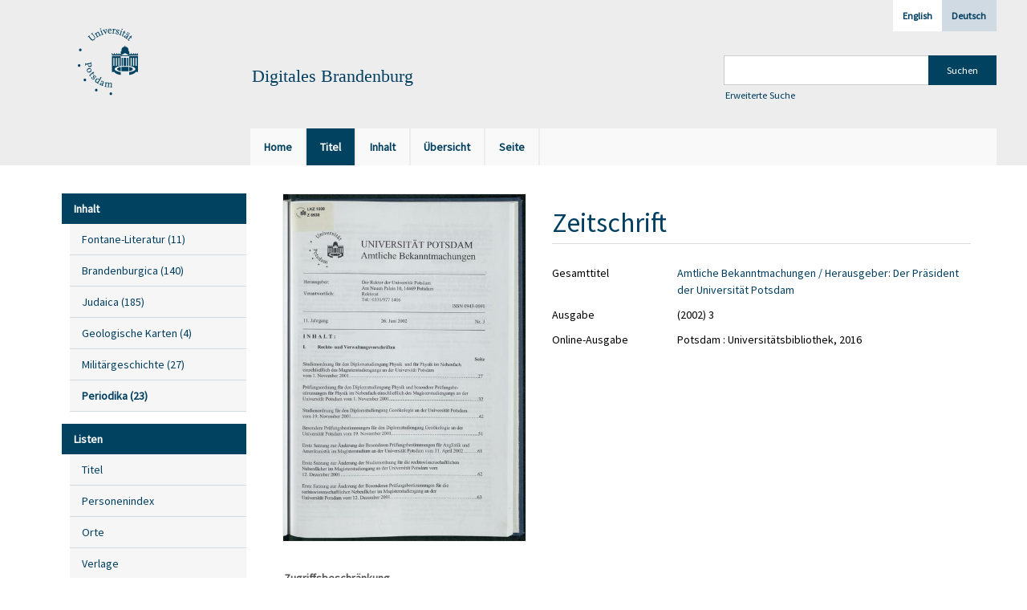

--- FILE ---
content_type: text/html;charset=utf-8
request_url: https://digital.ub.uni-potsdam.de/261509
body_size: 4827
content:
<!DOCTYPE html>
<html lang="de"><head><title>Digitale Sammlungen / Amtliche Bekanntmachungen / Herausgeber: Der Pr&#228;sident der Universit&#228;t Potsdam. Potsdam : Der Pr&#228;sident der Universit&#228;t Potsdamm ; Potsdam : Rektor der Univ. Potsdam, 1.1992 -, 1992-&#160;: (2002) H. 3</title><meta name="twitter:image" content="http://digital.ub.uni-potsdam.de/download/webcache/304/261158"><meta name="twitter:title" content="Amtliche Bekanntmachungen / Herausgeber: Der Pr&#228;sident der Universit&#228;t Potsdam. Potsdam : Der Pr&#228;sident der Universit&#228;t Potsdamm ; Potsdam : Rektor der Univ. Potsdam, 1.1992 -, 1992-&#160;: (2002) H. 3"><meta property="og:site" content="Digitale Sammlungen"><meta property="og:url" content="http://digital.ub.uni-potsdam.de/261509"><meta property="og:type" content="book"><meta property="og:title" content=""><meta property="book:release_date" content=""><meta property="og:image" content="http://digital.ub.uni-potsdam.de/download/webcache/304/261158"><meta property="og:image:width" content="304"><meta property="og:image:height" content="434"><meta http-equiv="Content-Type" content="xml; charset=UTF-8"><meta name="viewport" content="width = device-width, initial-scale = 1"><meta name="description" content="Digitale Sammlungen. Amtliche Bekanntmachungen / Herausgeber: Der Pr&#228;sident der Universit&#228;t Potsdam. Potsdam : Der Pr&#228;sident der Universit&#228;t Potsdamm ; Potsdam : Rektor der Univ. Potsdam, 1.1992 -, 1992-&#160;: (2002) H. 3"><meta lang="de" content=""><link rel="shortcut icon" href="/domainimage/favicon.ico" type="image/x-icon"><link rel="alternate" type="application/rss+xml" title="Digitale Sammlungen" href="/rss"><link type="text/css" href="/css/ub-potsdam-balancer_front2.ubp_content.css?5772411483881597979" rel="stylesheet"><script src="/thirdparty/jquery-3.6.0.min.js">&#160;</script><script defer src="/static/scripts/main.js">&#160;</script><script defer src="/static/scripts/common.js">&#160;</script><script defer src="/static/scripts/fulltext.js">&#160;</script><script defer src="/static/scripts/titleinfo.js">&#160;</script><script type="text/javascript">
$(document).ready(function() {
      mobileFacetPoint = 1024
});
</script></head><body style="" class="bd-guest   bd-flexLayout bd-root bd-r-ubp bd-m- bd-ubp  bd-retro bd-periodical bd-portal bd-metadata bd-portal-titleinfo bd-metadata-titleinfo bd-periodical-titleinfo bd-periodical-titleinfo-261509 bd-list-rows bd-journal_issue"><span style="display:none" id="meta"><var id="tree">&#160;<var id="map-tiles" value="https://{a-b}.tile.openstreetmap.fr/hot/{z}/{x}/{y}.png" class=" places"> </var><var id="map-zoomAdjust" value="0" class=" places"> </var><var id="timeout" value="3600" class=" sessionsys"> </var><var id="name" value="ubp" class=" domain"> </var><var id="relativeRootDomain" value="ubp" class=" domain"> </var><var id="pathinfo" value="/id/261509" class=" request"> </var><var id="fulldata" value="false" class=" domain"> </var><var id="search-linkDetailedsearchScope" value="root" class=" templating"> </var><var id="class" value="periodical" class=" request"> </var><var id="classtype" value="portal" class=" request"> </var><var id="tab" value="titleinfo" class=" request"> </var><var id="id" value="261509" class=" request"> </var><var id="leftColToggled" value="false" class=" session"> </var><var id="facetFilterToggled" value="false" class=" session"> </var><var id="topheight" value="80" class=" session"> </var><var id="bottomheight" value="20" class=" session"> </var><var id="bodywidth" value="1000" class=" session"> </var><var id="centercolwidth" value="0" class=" session"> </var><var id="middlerowheight" value="476" class=" session"> </var><var id="numberOfThumbs" value="20" class=" session"> </var><var id="clientwidth" value="1000" class=" session"> </var><var id="fullScreen" value="false" class=" session"> </var><var id="staticWidth" value="false" class=" session"> </var><var id="rightcolwidth" value="220" class=" session"> </var><var id="leftcolwidth" value="200" class=" session"> </var><var id="zoomwidth" value="600" class=" session"> </var><var id="mode" value="w" class=" session"> </var><var id="initialized" value="false" class=" session"> </var><var id="sizes" value="128,1200,2000,0,1000,304,1504,504,800" class=" webcache"> </var><var id="availableZoomLevels" value="304,504,800,1000,1504,2000" class=" webcache"> </var><var id="js-toggleMobileNavi" value="None" class=" templating"> </var><var id="fullscreen-fullzoomOnly" value="false" class=" templating"> </var><var id="css-mobileMin" value="1024px" class=" templating"> </var><var id="tei-on" value="false" class=" templating"> </var><var id="search-alertIfEmpty" value="true" class=" templating"> </var><var id="search-quicksearchScope" value="domain" class=" templating"> </var><var id="search-toggleListMinStructs" value="3" class=" templating"> </var><var id="search-highlightingColor" value="00808066" class=" templating"> </var><var id="layout-wrapperMargins" value="body" class=" templating"> </var><var id="layout-useMiddleContentDIV" value="false" class=" templating"> </var><var id="layout-navPortAboveMiddleContentDIV" value="false" class=" templating"> </var><var id="navPort-align" value="top" class=" templating"> </var><var id="navPort-searchTheBookInit" value="closed" class=" templating"> </var><var id="navPath-pageviewStructureResize" value="js" class=" templating"> </var><var id="layout-useLayout" value="flexLayout" class=" templating"> </var><var id="listNavigation-keepToggleState" value="false" class=" templating"> </var><var id="fullscreen-mode" value="None" class=" templating"> </var><var id="groups" value="guest" class=" user"> </var></var><var id="client" value="browser">&#160;</var><var id="guest" value="true">&#160;</var><var class="layout" id="colleft" value="titleinfo,">&#160;</var><var class="layout" id="colright" value="">&#160;</var></span><div id="main" class="divmain "><div id="topParts" class=""><a class="screenreaders" href="#leftParts">zum Hauptmen&#252;</a><a class="screenreaders" href="#centerParts">zum Inhalt</a><header role="banner" class=""><div id="defaultTop" class="wiki wiki-top defaultTop wiki-defaultTop defaultTop "><div id="topLogo" class="topFont">
    <a title="Universit&#228;t Potsdam" href="http://www.uni-potsdam.de">
        <div class="img">
            <img src="/domainimage/up_logo_university_2.png">
        </div>
    </a>
</div>

<div id="topProject" class="topFont"><h3>Digitales Brandenburg</h3></div>

<div id="topmenu">
    <div class="topmenu-1">
        <span class="chooseLanguage langEls"><a class="sel">Deutsch</a><a href="/action/changeLanguage?lang=en" class="">English</a></span>
    </div>
    <div class="topmenu-2">
        <div style="text-align:left">
            <form method="get" onsubmit="return alertIfEmpty()" name="searchBox" class="searchform" id="quickSearchform" action="/search/quick" style="margin-left:0"><label class="screenreaders" for="quicksearch">Schnellsuche: </label><input type="text" id="quicksearch" name="query" class="quicksearch" onfocus="this.value=''" style="" value="" preset="" msg="Bitte mindestens einen Suchbegriff eingeben."><input title="" type="submit" id="quicksearchSubmit" class="" value="Suchen"></form>
            <a class="textlink   " id="searchexpert" href="/search"><span>Erweiterte Suche</span></a>
        </div>
    </div>
</div></div><div id="mobileTop" class="defaultTop"><div class="main"><div id="topLogo"><a href="/" title="Universit&#228;t Potsdam">&#160;</a></div><div id="topProject" class="topFont"><h3>Digitales Brandenburg</h3></div><span class="chooseLanguage langEls"><a class="sel">Deutsch</a><a href="/action/changeLanguage?lang=en" class="">English</a></span><div class="topLiner"><div class="vlsControl vl-mobile-top"><div class="button top-toggler large flat noborder searchglass searchbox toggle"><span style="font-size:0">&#160;</span></div><div title="Men&#252;" class="button custom-menu-layer top-toggler large flat noborder contents toggle leftParts"><span style="display: none;">&#160;</span></div></div></div></div><div class="addbox"><div class="searchbox totoggle"><form method="get" onsubmit='return alertIfEmpty("mobileQuicksearch")' name="searchBox" class="searchform" id="mobilequickSearchform" action="/search/quick"><a class="textlink   " id="searchexpert" href="/search"><span>Detailsuche</span></a><div id="mqs-wrap"><label class="screenreaders" for="mobileQuicksearch">Schnellsuche: </label><span class="button large edge slim flat noborder searchglass glassindic"><span style="display:none">&#160;</span></span><input type="text" id="mobileQuicksearch" name="query" class="quicksearch" onfocus="this.value=''" style="" placeholder="Suche " value="" preset="" msg="Bitte mindestens einen Suchbegriff eingeben."></div><input title="finden" type="submit" id="quicksearchSubmit" class="imageButton" value="finden"></form></div><div class="contents"><div class="vlsControl vl-mobile-top togglers"><div class="button list-toggler large flat noborder toggle leftParts" title="Men&#252;">Men&#252;</div></div></div></div></div><nav class="navPort   "><ul id="navPort" class="nav-inline navPort-metadata navPort-periodical-titleinfo"><li class="viewCtrl  tab-home firstCtrl tab-doc tab-metadata-home" id="tab-doc-home"><a href="/"><i class="cap tab">Home</i><i class="cap abbrTab __tabHomeAbbr">Home</i></a></li><li class="viewCtrl_sel  tab-titleinfo evenCtrl tab-metadata-titleinfo" id="tab-periodical-titleinfo"><span><i class="cap tab">Titel</i><i class="cap abbrTab __tabTitleinfoAbbr">Titel</i></span></li><li class="viewCtrl  tab-structure tab-periodical tab-metadata-structure" id="tab-periodical-structure"><a href="/periodical/structure/261509"><i class="cap tab">Inhalt</i><i class="cap abbrTab __tabStructureAbbr">Inhalt</i></a></li><li class="viewCtrl  tab-thumbview evenCtrl tab-periodical tab-metadata-thumbview" id="tab-periodical-thumbview"><a href="/periodical/thumbview/261158"><i class="cap tab">&#220;bersicht</i><i class="cap abbrTab __tabThumbviewAbbr">Thumbs</i></a></li><li class="viewCtrl  tab-zoom tab-periodical tab-metadata-zoom" id="tab-periodical-zoom"><a href="/periodical/zoom/261158"><i class="cap tab">Seite</i><i class="cap abbrTab __tabPageviewAbbr">Seite</i></a></li><span style="font-size:0px">&#160;</span></ul></nav></header></div><div id="middleParts" class=""><div id="leftParts" class="leftcol"><a class="screenreaders" name="leftParts">&#160;</a><div id="leftContent"><nav role="navigation"><div id="firstClassificationLevel" class="menusection"><h4 class="menuheader menuheader-sel" id=""><div>Inhalt</div></h4><div class="menubox menubox"><ul class="vl-nav nav"><li><a class="submenu first " href="/nav/classification/360791"><span>Fontane-Literatur</span><span class="metaDataCount"><span> (</span>11<span class="screenreaders"> Titel</span><span>)</span></span></a></li><li><a class="submenu " href="/nav/classification/40370"><span>Brandenburgica</span><span class="metaDataCount"><span> (</span>140<span class="screenreaders"> Titel</span><span>)</span></span></a></li><li><a class="submenu " href="/nav/classification/40371"><span>Judaica</span><span class="metaDataCount"><span> (</span>185<span class="screenreaders"> Titel</span><span>)</span></span></a></li><li><a class="submenu " href="/nav/classification/42482"><span>Geologische Karten</span><span class="metaDataCount"><span> (</span>4<span class="screenreaders"> Titel</span><span>)</span></span></a></li><li><a class="submenu " href="/nav/classification/214235"><span>Milit&#228;rgeschichte</span><span class="metaDataCount"><span> (</span>27<span class="screenreaders"> Titel</span><span>)</span></span></a></li><li><a class="submenu sel last " href="/nav/classification/350804"><span>Periodika</span><span class="metaDataCount"><span> (</span>23<span class="screenreaders"> Titel</span><span>)</span></span></a></li></ul></div></div><section><div class="menusection menusection-selectIndex"><h4 class="menuheader" id="menuboxSelectIndexHeader"><div>Listen</div></h4><div class="menubox menubox" id="menuboxSelectIndexBox"><ul class="vl-nav nav"><li><a class="index-title " href="/nav/index/title">Titel</a></li><li><a class="index-name " href="/name/list">Personenindex</a></li><li><a class="index-place " href="/place/list">Orte</a></li><li><a class="index-printer-publisher " href="/nav/index/printer-publisher">Verlage</a></li><li><a class="index-date last" href="/nav/index/date">Zeitr&#228;ume</a></li></ul></div></div></section></nav></div></div><div id="centerParts" class="maincol "><main role="main" class=""><img alt="" style="position:absolute;left:-9999px" id="cInfo" width="0" height="0"><div id="div-titleinfo" class="datacol csslayout type_journal_issue"><div id="titleinfo" class="csslayout partLayout-float "><div id="titleInfoImage" class="" style=""><div class="wr"><a class="imgLink" href="/periodical/zoom/261158"><img alt="Zur Seitenansicht" border="0" src="/image/largethumb/261158" width="304" height="434"></a></div></div><div class="titleinfoPart-right titleinfoPartLayout-float"><div id="titleInfoMetadata" class="titleInfo columns"><h1 class="mainheader " id=""><div class="headertext "><div id="">Zeitschrift</div></div></h1><ul class="nav"><li class="cols" id="mods_relatedItemHostTitleMBW"><div class="name mods_relatedItemTitle">Gesamttitel</div><div class="value mods_relatedItemTitle"><div class="valueDiv-3"><a href="/periodical/titleinfo/248782">Amtliche Bekanntmachungen / Herausgeber: Der Pr&#228;sident der Universit&#228;t Potsdam</a></div></div></li><li class="cols" id="mods_titleInfoTitleNotType"><div class="name title ">Ausgabe</div><div class="value title "><div class="valueDiv"><span class="partInfo">(2002) 3</span></div></div></li><li class="cols" id="mods_originInfoEditionElectronicEdition"><div class="name ">Online-Ausgabe</div><div class="value "><div class="valueDiv-3  mods-originInfo">Potsdam : Universit&#228;tsbibliothek, 2016</div></div></li></ul></div></div></div><div class="titleinfoPart-right titleinfoPartLayout-float"><div class="titleInfo titleAdd columns " id="titleInfoRestrictioninfo"><div class="subheader" role="heading">Zugriffsbeschr&#228;nkung</div><ul class="nav"><li><span class="infoFly  licenseInfo allowed-true"><span class="licenseInfo-indicator licenseInfo-indicator-allowed-true licenseInfo-indicator-vlreader-true">&#160;</span><span class="licenseInfo-accessmsg">Das Dokument ist frei verf&#252;gbar</span></span></li></ul></div><div class="titleInfo titleAdd columns " id="titleInfoLinkActions"><div class="subheader" role="heading">Links</div><ul class="nav"><li class="cols"><div class="name titleinfoLinkAction">Archiv</div><div id="titleinfoLinksArchive" class="value titleinfoLinkAction"><span class="ln-ico ln-oai"></span><span class="hide-underlined">&#160;</span><a id="archiveOAI" title="OAI-Quelle" target="_blank" href="/oai/?verb=GetRecord&amp;metadataPrefix=mets&amp;identifier=261509"><span>METS (OAI-PMH)</span></a></div></li></ul></div><div class="titleInfo titleAdd columns " id="titleinfoResources"><div class="subheader" role="heading">Dateien</div><ul class="nav"><li><div class="content classic" style=""><div><div class="resource block"><span class="ln-ico ln-pdf"></span><span class="hide-underlined">&#160;</span><a class="reslink downloadPdf" href="/download/pdf/261509" target=""><span class="caption full">3</span><span class="ext"> [<span class="filesize">9,24 MB</span>]</span></a></div></div></div></li></ul></div><div class="titleInfo titleAdd columns " id="titleInfoClassification"><div class="subheader" role="heading">Klassifikation</div><ul class="nav"><li><div class="titleInfoClassification"><div class="classificationLinks ancestorStructureAxis ubp"><nav role="navigation"><a class="item pos1 ubp" href="/nav/classification/350804">Periodika</a> </nav></div></div></li></ul></div><div class="titleInfo titleAdd columns " id="titleinfoGoStructureLink"><div class="subheader" role="heading">Inhalt</div><ul class="nav"><li><a href="/periodical/structure/261509">Zum Inhalt </a></li></ul></div><div class="titleInfo titleAdd columns " id="displayLicenseInfo"><div class="subheader" role="heading">Lizenz-/Rechtehinweis</div><ul class="nav"><li class="cols"><div class="name licenseTerms"><img title="CC-BY-Lizenz (4.0)" src="https://i.creativecommons.org/l/by/4.0/80x15.png" class="license-img cc"></div><div id="" class="value licenseTerms"><a href="https://creativecommons.org/licenses/by/4.0/deed.de" target="_blank" rel="license">Creative Commons Namensnennung 4.0 International Lizenz</a></div></li></ul></div></div></div><var id="publicationID" value="261509" class="zoomfullScreen"> </var><var id="mdlistCols" value="false"> </var><var id="isFullzoom" value="false" class="zoomfullScreen"> </var><var id="employsPageview" value="false" class="pagetabs"> </var><var id="webcacheSizes" value="128,304,504,800,1000,1200,1504,2000"> </var><var id="navLastSearchUrl" value=""> </var></main></div></div><div id="bottomParts" class=""><footer role="contentinfo" class=""><div id="custom-footer" class="wiki wiki-bottom custom-footer wiki-custom-footer customFooter "><p><a href="https://www.ub.uni-potsdam.de/de/impressum/impressum"><span>Impressum</span> </a>
<a href="https://www.ub.uni-potsdam.de/de/ueber-uns/organisationsstruktur/personen/andreas-kennecke"><span>Kontakt</span> </a>
<a href="https://www.uni-potsdam.de/de/datenschutzerklaerung.html"><span>Datenschutz</span> </a>
<a href="https://www.ub.uni-potsdam.de/de/ueber-uns/sammlungen/portal-digitales-brandenburg.html">&#220;ber das Portal Digitales Brandenburg</a></p></div><div class="footerContent" id="footerContent"><span class="f-links-vls"><a id="footerLinkVLS" target="_blank" href="http://www.semantics.de/produkte/visual_library/">Visual Library Server 2025</a></span></div></footer></div></div></body></html>